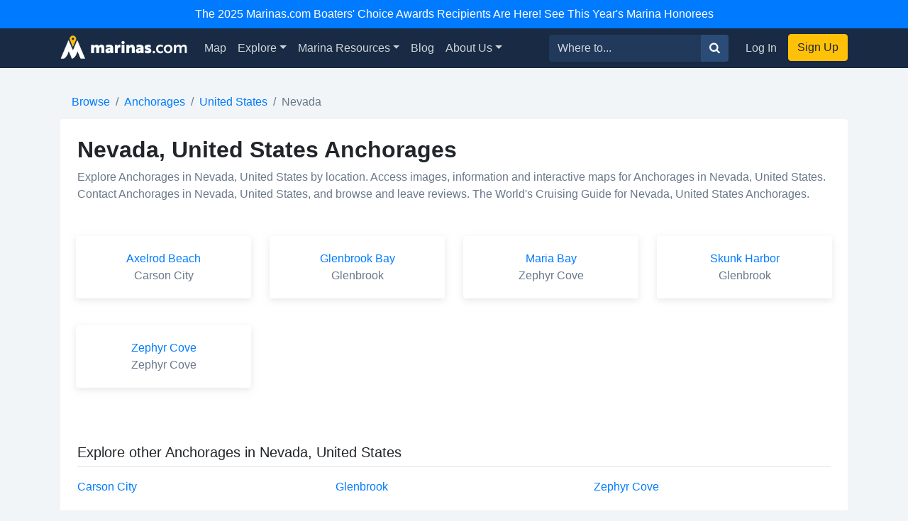

--- FILE ---
content_type: text/html; charset=utf-8
request_url: https://marinas.com/browse/anchorage/US/NV
body_size: 4231
content:
<!DOCTYPE html><html lang="en"><head><script>(function(w,d,s,l,i){w[l]=w[l]||[];w[l].push({'gtm.start':
new Date().getTime(),event:'gtm.js'});var f=d.getElementsByTagName(s)[0],
j=d.createElement(s),dl=l!='dataLayer'?'&l='+l:'';j.async=true;j.src=
'https://www.googletagmanager.com/gtm.js?id='+i+dl;f.parentNode.insertBefore(j,f);
})(window,document,'script','dataLayer', "GTM-W8TNXWD");</script><title>Anchorages in Nevada, United States</title><meta name="csrf-param" content="authenticity_token" />
<meta name="csrf-token" content="tuwRT145vxkCKLOGrOqkxszeQLbAGPZzkjWQt07-UXn8D4GY8Bc6B9uapDfA5YtPDl1BrIknZkqWhU5cYzR1kA" /><meta content="width=device-width, initial-scale=1, shrink-to-fit=no" name="viewport" /><meta content="A directory of anchorages, boaters services and marina information in Nevada, United States. Free marina reservations and marina reviews worldwide." name="description" /><meta content="oUclXpoApREuR0HP1PeSnvc5IEefcMwkfunoPpTOJPI" name="google-site-verification" /><meta content="yes" name="apple-mobile-web-app-capable" /><meta content="Marinas.com" name="apple-mobile-web-app-title" /><meta content="326335027382912" property="fb:app_id" /><meta content="website" property="og:type" /><meta content="Anchorages in Nevada, United States" property="og:title" /><meta content="A directory of anchorages, boaters services and marina information in Nevada, United States. Free marina reservations and marina reviews worldwide." property="og:description" /><meta content="https://marinas.com/assets/social/marinas-default-og-cf1ac5d0baa827c7e9ef3fdddef177217fbedd5e0df0eb4ac1f3358acf21c9ee.jpg" property="og:image" /><meta content="photo" name="twitter:card" /><meta content="@marinasdotcom" name="twitter:site" /><meta content="Anchorages in Nevada, United States" name="twitter:title" /><meta content="A directory of anchorages, boaters services and marina information in Nevada, United States. Free marina reservations and marina reviews worldwide." name="twitter:description" /><meta content="https://marinas.com/assets/social/marinas-default-og-cf1ac5d0baa827c7e9ef3fdddef177217fbedd5e0df0eb4ac1f3358acf21c9ee.jpg" name="twitter:image" /><link rel="icon" type="image/x-icon" href="https://marinas.com/assets/marinas-favicon-da920fdb582dcb4185f932a90ba328a9412684ebce328ab203f381498020c7c0.png?v7" /><link rel="stylesheet" href="https://marinas.com/assets/marinas-dae2aa003dd8c449b06a59e42d2d37bd9cfd93cc8eea3529bc60ccc4fc69c41e.css" media="all" data-turbolinks-track="reload" /><script src="https://marinas.com/assets/application-bd481021020ebc7181b7266edabfd2574e491138020a0ac5f056e328792220c2.js" data-turbolinks-track="reload"></script><script async="async" src="https://use.fortawesome.com/3813cb56.js"></script><script>var ENV = {
  API_BASE_URL: 'https://api.marinas.com',
  BASE_URL: 'https://marinas.com',
  MAPBOX_TOKEN: 'pk.eyJ1IjoiZG9ja3dhIiwiYSI6ImNpem9wMHFmZjAwMXIyd28wNG4zamtlZXoifQ.XaolDdI-ajt8AvaZXOG4iw',
  RECURLY_PUBLIC_KEY: 'ewr1-d6Ss4DJM0nmcT6XTZ2EoNY',
  MAPBOX_MCOM_SOURCE: 'mapbox://dockwa.marinascom',
  MAPBOX_MCOM_STYLE: 'cja1gtn25aemq2rt24d01c57w'
};</script><!-- Facebook Pixel Code -->
<script>
!function(f,b,e,v,n,t,s){if(f.fbq)return;n=f.fbq=function(){n.callMethod?
n.callMethod.apply(n,arguments):n.queue.push(arguments)};if(!f._fbq)f._fbq=n;
n.push=n;n.loaded=!0;n.version='2.0';n.queue=[];t=b.createElement(e);t.async=!0;
t.src=v;s=b.getElementsByTagName(e)[0];s.parentNode.insertBefore(t,s)}(window,
document,'script','https://connect.facebook.net/en_US/fbevents.js');
fbq('init', '458662877837383'); // Insert your pixel ID here.
fbq('track', 'PageView');
</script>
<noscript><img height="1" width="1" style="display:none"
src="https://www.facebook.com/tr?id=458662877837383&ev=PageView&noscript=1"
/></noscript>
<!-- DO NOT MODIFY -->
<!-- End Facebook Pixel Code -->
<script>Amplitude.init("a548ea6c2652cc13a896a07229b36dc3", "boater");</script></head><body class="  bg-light marinas"><noscript><iframe height="0" src="https://www.googletagmanager.com/ns.html?id=GTM-W8TNXWD" style="display:none;visibility:hidden" width="0"></iframe></noscript><a class="p-2 text-center d-block bg-primary text-white" href="https://marinas.com/boaters_choice">The 2025 Marinas.com Boaters' Choice Awards Recipients Are Here! See This Year's Marina Honorees</a><nav class="navbar navbar-expand-lg navbar-dark bg-primary"><div class="container"><h1 class="hidden-header">Marinas.com</h1><a class="navbar-brand amp-link" event_name="nav_bar:marinasdotcom_pressed" href="/"><img alt="Marinas.com header logo" src="https://marinas.com/assets/logos/marinas-light-0a6b92509ebe504a36feb237b9c1203e33877a8ec8c28d86f6fea5c9b9bad225.png" /></a><button aria-controls="navbarMain" aria-expanded="false" aria-label="Toggle navigation" class="navbar-toggler" data-target="#navbarMain" data-toggle="collapse" type="button"><span class="navbar-toggler-icon"></span></button><div class="collapse navbar-collapse" id="navbarMain"><ul class="navbar-nav mr-auto"><li class="nav-item"><a class="nav-link amp-link" event_name="nav_bar:map_pressed" href="/map">Map</a></li><li class="nav-item dropdown"><a aria-expanded="false" aria-haspopup="true" class="nav-link dropdown-toggle" data-toggle="dropdown" href="/browse/marina" id="navExploreDropdown">Explore</a><div aria-labelledby="navExploreDropdown" class="dropdown-menu"><a class="dropdown-item amp-link" event_name="nav_bar:explore_marinas_pressed" href="/browse/marina">Marinas</a><a class="dropdown-item amp-link" event_name="nav_bar:explore_harbors_pressed" href="/browse/harbor">Harbors</a><a class="dropdown-item amp-link" event_name="nav_bar:explore_anchorages_pressed" href="/browse/anchorage">Anchorages</a><a class="dropdown-item amp-link" event_name="nav_bar:explore_inlets_pressed" href="/browse/inlet">Inlets</a><a class="dropdown-item amp-link" event_name="nav_bar:explore_bridges_pressed" href="/browse/bridge">Bridges</a><a class="dropdown-item amp-link" event_name="nav_bar:explore_locks_pressed" href="/browse/lock">Locks</a><a class="dropdown-item amp-link" event_name="nav_bar:explore_lighthouses_pressed" href="/browse/lighthouse">Lighthouses</a><a class="dropdown-item amp-link" event_name="nav_bar:explore_ferries_pressed" href="/browse/ferry">Ferries</a><a class="dropdown-item amp-link" event_name="nav_bar:explore_landmarks_pressed" href="/browse/landmark">Landmarks</a><a class="dropdown-item amp-link" event_name="nav_bar:explore_ramps_pressed" href="/browse/ramp">Ramps</a></div></li><li class="nav-item"><a class="nav-link amp-link" event_name="nav_bar:marina_resources_pressed" href="https://resources.marinas.com">Marina Resources</a></li><li class="nav-item"><a class="nav-link amp-link" event_name="nav_bar:blog_pressed" href="https://marinas.com/blog">Blog</a></li><li class="nav-item dropdown"><a aria-expanded="false" aria-haspopup="true" class="nav-link dropdown-toggle" data-toggle="dropdown" href="https://biz.marinas.com/about/" id="navAboutDropdown">About Us</a><div aria-labelledby="navAboutDropdown" class="dropdown-menu"><a class="dropdown-item amp-link" event_name="nav_bar:about_us_pressed" href="https://biz.marinas.com/about/">About Marinas.com</a><a class="dropdown-item amp-link" event_name="nav_bar:boaters_choice_pressed" href="/boaters_choice">Boaters' Choice Awards</a></div></li></ul><form class="form-inline" action="https://marinas.com/map" accept-charset="UTF-8" method="get"><div class="input-group"><input aria-label="Search for..." class="form-control" name="search" placeholder="Where to..." type="text" /><div class="input-group-append"><button class="btn btn-light" type="submit"><i class="icon icon-search" event_name="nav_bar:search_location_pressed"></i></button></div></div></form><ul class="navbar-nav ml-lg-2 mt-2 mt-lg-0"><li class="nav-item"><a class="nav-link px-3 amp-link" event_name="nav_bar:log_in_pressed" href="/users/sign_in">Log In</a></li><li class="nav-item"><a class="btn btn-cta amp-link" event_name="nav_bar:sign_up_pressed" href="/users/sign_up">Sign Up</a></li></ul></div></div></nav><script>$(document).ready(function () {
  $('.amp-link').click(function(e) {
    Amplitude.trackEvent( e.currentTarget.attributes.event_name.value, {
      experience_name: 'nav_bar',
    })
  })

  $('i.icon.icon-search').click(function(e) {
    Amplitude.trackEvent( e.currentTarget.attributes.event_name.value, {
      experience_name: 'nav_bar',
      search_term: $('[name="search"]')[0].value
    })
  })
})</script><div id="yield"><script>const amplitude_props = {
  experience_name: "browse",
  location_type: "anchorage",
  country: "United States",
  region: "Nevada",
  page_number: "1"
}

function handleAmplitude(event, props = {}) {
  Amplitude.trackEvent(event, {...amplitude_props, ...props})
}

handleAmplitude('browse:screen_viewed')</script><div class="container mt-4"><div class="breadcrumb breadcrumb-browse text-muted mb-0 bg-light"><a class="breadcrumb-item" href="https://marinas.com/browse">Browse</a><a class="breadcrumb-item" href="https://marinas.com/browse/anchorage">Anchorages</a><a class="breadcrumb-item" href="https://marinas.com/browse/anchorage/US">United States</a><a class="breadcrumb-item active" href="https://marinas.com/browse/anchorage/US/NV">Nevada</a></div><div class="card border-0"><div class="card-body p-4"><div class="clearfix"><div class="float-left"><h1 class="h2 font-weight-600">Nevada, United States Anchorages</h1></div><div class="float-left"><p class="text-muted">Explore Anchorages in Nevada, United States by location. Access images, information and interactive maps for Anchorages in Nevada, United States. Contact Anchorages in Nevada, United States, and browse and leave reviews. The World&#39;s Cruising Guide for Nevada, United States Anchorages.</p></div></div><div class="mb-4 mt-0 text-center"></div><div class="row"><div class="col-md-3 col-sm-6 btn" onclick="javascript:handleAmplitude(&quot;browse:location_detail_card_pressed&quot;,{&quot;card_position&quot;:&quot;0&quot;,&quot;location_name&quot;:&quot;Axelrod Beach&quot;,&quot;location_id&quot;:&quot;35f1m2&quot;})"><a alt="Explore Axelrod Beach in Nevada, United States" class="card places-card mb-4 text-no-underline border-0 dropshadow" href="https://marinas.com/view/anchorage/35f1m2_Axelrod_Beach_Anchorage_Carson_City_NV_United_States"><img alt="Axelrod Beach" class="hide-img-on-error card-img-top" src="https://api.mapbox.com/styles/v1/mapbox/satellite-v9/static/-119.94865271591036,39.12829519404292,17/200x200@2x?access_token=pk.eyJ1IjoiZG9ja3dhIiwiYSI6ImNpem9wMHFmZjAwMXIyd28wNG4zamtlZXoifQ.XaolDdI-ajt8AvaZXOG4iw" /><div class="card-body"><div class="text-center">Axelrod Beach</div><div class="text-center text-muted">Carson City</div></div></a></div><div class="col-md-3 col-sm-6 btn" onclick="javascript:handleAmplitude(&quot;browse:location_detail_card_pressed&quot;,{&quot;card_position&quot;:&quot;1&quot;,&quot;location_name&quot;:&quot;Glenbrook Bay &quot;,&quot;location_id&quot;:&quot;r8flq6&quot;})"><a alt="Explore Glenbrook Bay  in Nevada, United States" class="card places-card mb-4 text-no-underline border-0 dropshadow" href="https://marinas.com/view/anchorage/r8flq6_Glenbrook_Bay_Anchorage_Glenbrook__NV_United_States"><img alt="Glenbrook Bay " class="hide-img-on-error card-img-top" src="https://api.mapbox.com/styles/v1/mapbox/satellite-v9/static/-119.94207271610222,39.08898623832391,17/200x200@2x?access_token=pk.eyJ1IjoiZG9ja3dhIiwiYSI6ImNpem9wMHFmZjAwMXIyd28wNG4zamtlZXoifQ.XaolDdI-ajt8AvaZXOG4iw" /><div class="card-body"><div class="text-center">Glenbrook Bay </div><div class="text-center text-muted">Glenbrook </div></div></a></div><div class="col-md-3 col-sm-6 btn" onclick="javascript:handleAmplitude(&quot;browse:location_detail_card_pressed&quot;,{&quot;card_position&quot;:&quot;2&quot;,&quot;location_name&quot;:&quot;Maria Bay&quot;,&quot;location_id&quot;:&quot;n6fwgq&quot;})"><a alt="Explore Maria Bay in Nevada, United States" class="card places-card mb-4 text-no-underline border-0 dropshadow" href="https://marinas.com/view/anchorage/n6fwgq_Maria_Bay_Anchorage_Zephyr_Cove_NV_United_States"><img alt="Maria Bay" class="hide-img-on-error card-img-top" src="https://api.mapbox.com/styles/v1/mapbox/satellite-v9/static/-119.95797498169733,38.996394906229,17/200x200@2x?access_token=pk.eyJ1IjoiZG9ja3dhIiwiYSI6ImNpem9wMHFmZjAwMXIyd28wNG4zamtlZXoifQ.XaolDdI-ajt8AvaZXOG4iw" /><div class="card-body"><div class="text-center">Maria Bay</div><div class="text-center text-muted">Zephyr Cove</div></div></a></div><div class="col-md-3 col-sm-6 btn" onclick="javascript:handleAmplitude(&quot;browse:location_detail_card_pressed&quot;,{&quot;card_position&quot;:&quot;3&quot;,&quot;location_name&quot;:&quot;Skunk Harbor&quot;,&quot;location_id&quot;:&quot;2wf94y&quot;})"><a alt="Explore Skunk Harbor in Nevada, United States" class="card places-card mb-4 text-no-underline border-0 dropshadow" href="https://marinas.com/view/anchorage/2wf94y_Skunk_Harbor_Anchorage_Glenbrook__NV_United_States"><img alt="Skunk Harbor" class="hide-img-on-error card-img-top" src="https://api.mapbox.com/styles/v1/mapbox/satellite-v9/static/-119.94381866722065,39.12974318646465,17/200x200@2x?access_token=pk.eyJ1IjoiZG9ja3dhIiwiYSI6ImNpem9wMHFmZjAwMXIyd28wNG4zamtlZXoifQ.XaolDdI-ajt8AvaZXOG4iw" /><div class="card-body"><div class="text-center">Skunk Harbor</div><div class="text-center text-muted">Glenbrook </div></div></a></div><div class="col-md-3 col-sm-6 btn" onclick="javascript:handleAmplitude(&quot;browse:location_detail_card_pressed&quot;,{&quot;card_position&quot;:&quot;4&quot;,&quot;location_name&quot;:&quot;Zephyr Cove&quot;,&quot;location_id&quot;:&quot;y4fy29&quot;})"><a alt="Explore Zephyr Cove in Nevada, United States" class="card places-card mb-4 text-no-underline border-0 dropshadow" href="https://marinas.com/view/anchorage/y4fy29_Zephyr_Cove_Anchorage_Zephyr_Cove_NV_United_States"><img alt="Zephyr Cove" class="hide-img-on-error card-img-top" src="https://api.mapbox.com/styles/v1/mapbox/satellite-v9/static/-119.95016040549822,39.00945550876807,17/200x200@2x?access_token=pk.eyJ1IjoiZG9ja3dhIiwiYSI6ImNpem9wMHFmZjAwMXIyd28wNG4zamtlZXoifQ.XaolDdI-ajt8AvaZXOG4iw" /><div class="card-body"><div class="text-center">Zephyr Cove</div><div class="text-center text-muted">Zephyr Cove</div></div></a></div></div></div><div class="p-4"><h5>Explore other Anchorages in Nevada, United States</h5><hr class="mt-0" /><div class="row"><div class="col-md-4"><a href="https://marinas.com/search?category=anchorage&amp;country=US&amp;region=NV&amp;city=Carson+City" onclick="javascript:handleAmplitude(&quot;browse:explore_other_pressed&quot;,{&quot;city&quot;:&quot;Carson City&quot;})">Carson City</a></div><div class="col-md-4"><a href="https://marinas.com/search?category=anchorage&amp;country=US&amp;region=NV&amp;city=Glenbrook+" onclick="javascript:handleAmplitude(&quot;browse:explore_other_pressed&quot;,{&quot;city&quot;:&quot;Glenbrook &quot;})">Glenbrook </a></div><div class="col-md-4"><a href="https://marinas.com/search?category=anchorage&amp;country=US&amp;region=NV&amp;city=Zephyr+Cove" onclick="javascript:handleAmplitude(&quot;browse:explore_other_pressed&quot;,{&quot;city&quot;:&quot;Zephyr Cove&quot;})">Zephyr Cove</a></div></div></div></div></div></div><footer class="p-4 mt-3"><div class="container"><div class="row"><div class="col-md-5"><div class="row"><div class="col"><h2>Products</h2><ul><li><a href="https://resources.marinas.com/">For Marina Managers</a></li><li><a href="http://ahoy.dockwa.com/marina-management-software">Marina Software</a></li><li><a href="https://marinas.com/developers">Developers</a></li></ul></div><div class="col"><h2>Help & About</h2><ul><li><a href="https://mayday.dockwa.com/en" target="_blank">Help</a></li><li><a href="https://biz.marinas.com/about/">About Us</a></li><li><a href="https://ahoy.dockwa.com/news">Press</a></li></ul></div></div></div><div class="col-md-4"><h2>Social Media</h2><div class="social-links clearfix"><ul><li><a class="link-with-icon" href="https://twitter.com/marinasdotcom"><i class="icon icon-twitter"></i>Twitter</a></li><li><a class="link-with-icon" href="https://www.facebook.com/Marinasdotcom"><i class="icon icon-facebook"></i>Facebook</a></li><li><a class="link-with-icon" href="https://instagram.com/marinasdotcom"><i class="icon icon-instagram"></i>Instagram</a></li></ul></div><div class="social-links mb-1 clearfix"><ul><li><a class="link-with-icon" href="https://marinas.com/blog"><i class="icon icon-marinas-com"></i>Marina Blog</a></li><li><a class="link-with-icon" href="https://blog.dockwa.com"><i class="icon icon-dockwa"></i>Boater Blog</a></li></ul></div></div><div class="col-md-3"><img class="logo" alt="marinas.com logo" src="https://marinas.com/assets/logos/marinas-dark-a0a2eb73428d505e2392f6d601cd04cfbad2a7ed0518b84a1274278fe35d4a0c.png" />&copy;&nbsp;2026 Marinas.com<br /><a href="https://ahoy.dockwa.com/about-us/terms-of-service/" target="_blank">Terms of Service</a>&nbsp;&amp;&nbsp;<a href="https://ahoy.dockwa.com/privacy" target="_blank">Privacy Policy</a></div></div></div></footer><script src="https://cdnjs.cloudflare.com/ajax/libs/timeago.js/4.0.2/timeago.min.js"></script><script>timeago.render(document.querySelectorAll('.timeago'));</script></body></html>